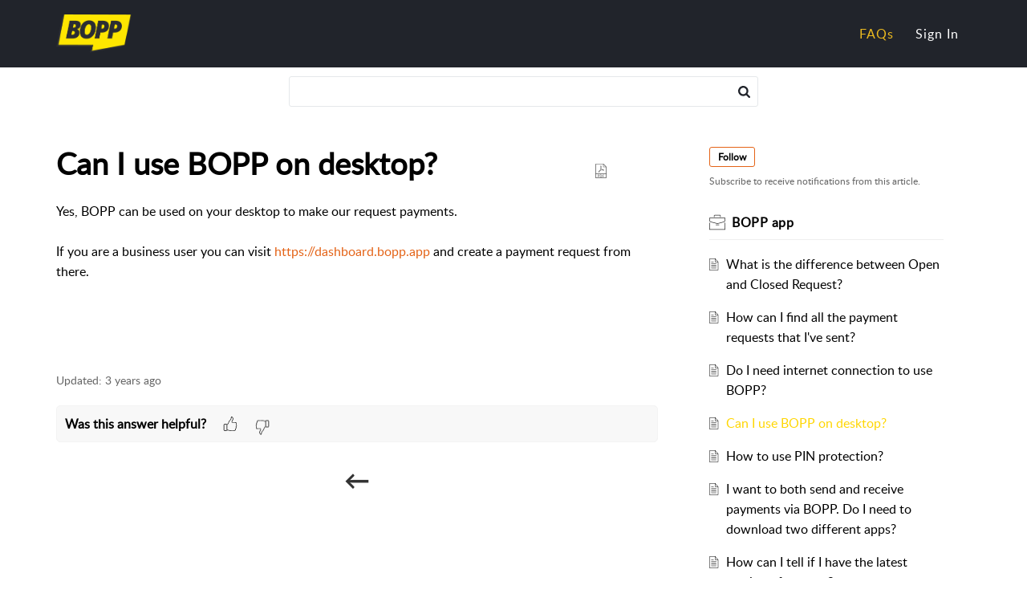

--- FILE ---
content_type: text/html;charset=UTF-8
request_url: https://help.bopp.io/portal/en/kb/articles/can-i-use-bopp-on-desktop
body_size: 7665
content:

<!DOCTYPE html>
<html id="portal_html" lang=en><head>                  
<meta http-equiv="X-UA-Compatible" content="IE=edge" /><meta name="viewport" content="width=device-width, initial-scale=1, maximum-scale=1" /><meta http-equiv="Cache-Control" content="no-cache, no-store, must-revalidate" /><meta http-equiv="Pragma" content="no-cache" />
<title>Can I use BOPP on desktop?</title>
 
<meta  name="description" content="Yes, BOPP can be used on your desktop to make our request payments. If you are a business user you can visit https://dashboard.bopp.app and create a payment request from there."/>
<meta  name="keywords" content="Can I Use BOPP On Desktop? | Bopp | BOPP App | BOPP"/>
<meta  name="twitter:card" content="summary"/>
 
<link rel="canonical" href="https://help.bopp.io/portal/en/kb/articles/can-i-use-bopp-on-desktop"/> 
<meta property="og:title" content="Can I use BOPP on desktop?" />
<meta property="og:site_name" content="Bopp" />
<meta property="og:description" content="Yes, BOPP can be used on your desktop to make our request payments. If you are a business user you can visit https://dashboard.bopp.app and create a payment request from there." />
<meta property="og:type" content="article" />
<meta property="og:locale" content="en" />
<meta property="og:url" content="https://help.bopp.io/portal/en/kb/articles/can-i-use-bopp-on-desktop" />
<meta property="og:image" content="https://d3el7j01zd7apf.cloudfront.net/app/fonts/tablet.c1d9dd615e2b98c901df.svg" />
 
<link  rel="alternate" hreflang="en" href="https://help.bopp.io/portal/en/kb/articles/can-i-use-bopp-on-desktop"/>
<link  rel="alternate" hreflang="x-default" href="https://help.bopp.io/portal/en/kb/articles/can-i-use-bopp-on-desktop"/>
 
<link rel="preconnect" href="//static.zohocdn.com"><script nonce="5160f29c93ecfa693661eb96ff5f415a">var PortalInfo = JSON.parse("{\x22csp\x22:{\x22scriptSrcNonce\x22:\x225160f29c93ecfa693661eb96ff5f415a\x22},\x22agentsLoginPageURL\x22:\x22\x22,\x22isJWTEnabled\x22:false,\x22endUsersLoginPageURL\x22:\x22\x22,\x22profileStatus\x22:null,\x22i18NLangFile\x22:\x22en_US\x22,\x22isNewCaptchaEnabled\x22:true,\x22nimbusEditorUrl\x22:\x22static.zohocdn.com\/zoho\-desk\-editor\x22,\x22isSEOClientRenderingEnabled\x22:false,\x22isEmbedChatButtonEnabled\x22:true,\x22agentSigninIframeURL\x22:\x22https:\/\/help.bopp.io\/support\/agitate\/ShowHomePage.do\x22,\x22isTicketExportEnabled\x22:true,\x22isRemoteAuthEnabled\x22:false,\x22isAttachmentFileTypeRestrictionEnabled\x22:true,\x22isTicketsViewCountEnabled\x22:false,\x22isCDNCustomScriptEnabled\x22:false,\x22helpCenterInfo\x22:{\x22tabs\x22:[{\x22isDefault\x22:false,\x22displayName\x22:\x22Contact\x22,\x22name\x22:\x22Home\x22,\x22isVisible\x22:true},{\x22isDefault\x22:false,\x22displayName\x22:\x22Home\x22,\x22name\x22:\x22Cases\x22,\x22isVisible\x22:false},{\x22isDefault\x22:false,\x22displayName\x22:\x22SubmitRequest\x22,\x22name\x22:\x22SubmitRequest\x22,\x22isVisible\x22:true},{\x22isDefault\x22:true,\x22displayName\x22:\x22FAQs\x22,\x22name\x22:\x22Solutions\x22,\x22isVisible\x22:true},{\x22isDefault\x22:false,\x22displayName\x22:\x22Community\x22,\x22name\x22:\x22Community\x22,\x22isVisible\x22:true}],\x22logoLinkBackUrl\x22:\x22https:\/\/bopp.io\/\x22,\x22departmentIds\x22:[\x22473276000000459057\x22,\x22473276000000006907\x22],\x22locale\x22:\x22en\x22,\x22isOIDCEnabled\x22:false,\x22orgId\x22:\x22708871252\x22,\x22CustomizationDetails\x22:{\x22footerHtml\x22:\x22\/portal\/hccustomize\/edbsn065086ac43cbee7114ab23b31c2829312ecd590fd7d10d56a01a63a357a554140c055b42a29572347237c5ac1c8abd26\/footer.html\x22,\x22headerHtml\x22:\x22\/portal\/hccustomize\/edbsn065086ac43cbee7114ab23b31c2829312ecd590fd7d10d56a01a63a357a554140c055b42a29572347237c5ac1c8abd26\/header.html\x22,\x22css\x22:\x22\/portal\/hccustomize\/edbsn065086ac43cbee7114ab23b31c2829312ecd590fd7d10d56a01a63a357a554140c055b42a29572347237c5ac1c8abd26\/stylesheet.css\x22,\x22customThemeId\x22:\x22473276000000746001\x22,\x22color\x22:{\x22menuBar\x22:{\x22border\x22:{\x22hex\x22:\x22#FFD602\x22,\x22opacity\x22:null},\x22normalMenu\x22:{\x22hex\x22:\x22#ffffff\x22,\x22opacity\x22:null},\x22selectedMenu\x22:{\x22hex\x22:\x22#FFD602\x22,\x22opacity\x22:null},\x22hoverMenuText\x22:null,\x22selectedMenuText\x22:null,\x22hoverMenu\x22:{\x22hex\x22:\x22#FFD602\x22,\x22opacity\x22:null},\x22normalMenuText\x22:null},\x22buttons\x22:{\x22secondary\x22:{\x22hex\x22:\x22#FFD602\x22,\x22opacity\x22:null},\x22primaryText\x22:{\x22hex\x22:\x22#000000\x22,\x22opacity\x22:null},\x22primary\x22:{\x22hex\x22:\x22#FFD602\x22,\x22opacity\x22:null},\x22secondaryText\x22:{\x22hex\x22:\x22#000000\x22,\x22opacity\x22:null}},\x22tab\x22:{\x22background\x22:{\x22hex\x22:\x22#000000\x22,\x22opacity\x22:null},\x22opacity\x22:\x220.45\x22},\x22footer\x22:{\x22background\x22:{\x22hex\x22:\x22#21242B\x22,\x22opacity\x22:null},\x22link\x22:{\x22hex\x22:\x22#ffffff\x22,\x22opacity\x22:null},\x22text\x22:{\x22hex\x22:\x22#ffffff\x22,\x22opacity\x22:null},\x22linkHover\x22:{\x22hex\x22:\x22#ffffff\x22,\x22opacity\x22:null}},\x22breadCrumb\x22:{\x22background\x22:{\x22hex\x22:\x22#ffffff\x22,\x22opacity\x22:null},\x22text\x22:{\x22hex\x22:\x22#333333\x22,\x22opacity\x22:null},\x22hoverText\x22:{\x22hex\x22:\x22#FFD602\x22,\x22opacity\x22:null}},\x22link\x22:{\x22normalText\x22:{\x22hex\x22:\x22#000000\x22,\x22opacity\x22:null},\x22selectedText\x22:null,\x22primaryText\x22:null,\x22primaryHoverText\x22:null,\x22primarySelectedText\x22:null,\x22hoverText\x22:{\x22hex\x22:\x22#FFD602\x22,\x22opacity\x22:null},\x22secondaryText\x22:null,\x22secondaryHoverText\x22:null},\x22header\x22:{\x22background\x22:{\x22image\x22:null,\x22color\x22:{\x22hex\x22:\x22#ffffff\x22,\x22opacity\x22:null},\x22endColor\x22:null,\x22enabled\x22:[\x22image\x22],\x22startColor\x22:null},\x22backgroundImage\x22:null,\x22text\x22:{\x22hex\x22:\x22#ffffff\x22,\x22opacity\x22:null},\x22backgroundEnd\x22:null,\x22textHover\x22:null,\x22backgroundStart\x22:null},\x22body\x22:{\x22middleContainer\x22:null,\x22background\x22:{\x22hex\x22:\x22#ffffff\x22,\x22opacity\x22:null}}},\x22themeVersionID\x22:\x22v1176456627386\x22,\x22name\x22:\x22Elegant\x22,\x22font\x22:null},\x22isMultiLayoutEnabled\x22:true,\x22isZohoOneEnabled\x22:false,\x22portalName\x22:\x22agitate\x22,\x22baseDomain\x22:\x22https:\/\/desk.zoho.com\x22,\x22portalId\x22:\x22edbsn065086ac43cbee7114ab23b31c28293157b891457b06adcfeced549eca751e8e\x22,\x22KB\x22:{\x22comments\x22:{\x22uuid\x22:\x2204bd5201\-54d3\-4dc4\-9313\-6b035cbef660\x22}},\x22id\x22:\x22473276000000130051\x22,\x22isSMSAuthEnabled\x22:false,\x22preferences\x22:{\x22isKBWatchListEnabled\x22:true,\x22isAccountTicketViewable\x22:false,\x22isArticleUpdatedTimeVisible\x22:true,\x22isMultiLayoutGridViewEnabled\x22:true,\x22articleFeedbackFormOnDislike\x22:\x22show\x22,\x22isSEONoIndexNoFollowSetAcrossAllPages\x22:false,\x22isSignUpFormCustomized\x22:false,\x22tocPosition\x22:\x22top\x22,\x22showFeedbackFormOnDislike\x22:true,\x22isTicketViewsEnabled\x22:true,\x22isCustomStatusFilterEnabled\x22:false,\x22isArticleAuthorInfoVisible\x22:false,\x22isSelfSignUp\x22:false,\x22isImageWaitEnabled\x22:true,\x22isKBEndUsersCommentEnabled\x22:false,\x22isCommunityEnabled\x22:false,\x22isKBModerationEnabled\x22:true,\x22isTocEnabled\x22:true,\x22isClientDebuggingEnabled\x22:false,\x22isPayloadEncryptionEnabled\x22:false,\x22guestUserAccessRestriction\x22:{\x22submitTicket\x22:false},\x22signupFormLayout\x22:\x22STATIC_FORM\x22,\x22isUserDeletionEnabled\x22:true,\x22isSEOSetAcrossAllPages\x22:true,\x22isHelpCenterPublic\x22:true,\x22searchScope\x22:\x22section\x22,\x22isKBCommentAttachmentsEnabled\x22:true,\x22isCommunityAtMentionEnabled\x22:true,\x22imageWaitingTime\x22:\x221000\x22,\x22isMultilingualEnabled\x22:false,\x22communityLandingPage\x22:\x22allcategory\x22,\x22isKBEnabled\x22:true,\x22isSecondaryContactsEnabled\x22:false,\x22isKBCommentsRecycleBinEnabled\x22:true,\x22isOnHoldEnabled\x22:true,\x22isContactAccountMultiMappingEnabled\x22:false,\x22isOTPBasedAuthenticationEnabled\x22:false,\x22isGamificationEnabled\x22:true,\x22isTagsEnabled\x22:true},\x22activeLocales\x22:[{\x22i18nLocaleName\x22:\x22English\x22,\x22name\x22:\x22Bopp\x22,\x22locale\x22:\x22en\x22,\x22type\x22:\x22DEFAULT\x22,\x22status\x22:\x22ACCESIBLE_IN_HELPCENTER\x22}],\x22url\x22:\x22https:\/\/help.bopp.io\/portal\/\x22,\x22logoUrl\x22:\x22https:\/\/help.bopp.io\/portal\/api\/publicImages\/473276000002533025?portalId=edbsn065086ac43cbee7114ab23b31c28293157b891457b06adcfeced549eca751e8e\x22,\x22accountId\x22:\x2210018311439\x22,\x22locales\x22:[{\x22localeCode\x22:\x22en\x22,\x22name\x22:\x22English (United States)\x22}],\x22isDefault\x22:true,\x22name\x22:\x22Bopp\x22,\x22favIconUrl\x22:\x22https:\/\/help.bopp.io\/portal\/api\/helpCenters\/473276000000130051\/favIcon\/1268938000000243080?orgId=708871252\x22,\x22primaryLocale\x22:\x22en\x22},\x22hcUsersSignInIframeURL\x22:\x22https:\/\/accounts.zohoportal.com\/accounts\/signin?_sh=false\x26client_portal=true\x26servicename=ZohoSupport\x22,\x22showAgentLoginInHC\x22:false,\x22zAppsFrameUrl\x22:\x22{{uuId}}.zappsusercontent.com\x22,\x22isCPSamlEnabled\x22:false,\x22zuid\x22:\x22\x22,\x22customScript\x22:null,\x22iamDomainOfHC\x22:\x22https:\/\/accounts.zohoportal.com\x22,\x22gtmId\x22:null,\x22attachmentControl\x22:{\x22type\x22:\x22FULL_PERMISSION\x22},\x22cssforMobileOTP\x22:\x22\/portal\/css\/hc_new_signin.css\x22,\x22csrf_token\x22:\x229f138da0\-9011\-43f9\-a984\-5c744f7bb529\x22,\x22nimbusThemeUrl\x22:\x22static.zohocdn.com\/helpcenter\/elegant\x22,\x22sandboxDomain\x22:\x22deskportal.zoho.com\x22,\x22isTicketIdRedirectionEnabled\x22:true,\x22hcUsersSignUpRegisterScriptURL\x22:\x22\x22,\x22isSigninUsingZohoEnabled\x22:false,\x22pageSenseTrackingScript\x22:null,\x22isBotRequest\x22:true,\x22isGoalAnalyticsEnabled\x22:false,\x22moduleInfoMap\x22:{\x22Products\x22:{\x22changed_module_sanitized\x22:\x22products\x22,\x22changed_i18n_module\x22:\x22Products\x22,\x22changed_module\x22:\x22Products\x22,\x22changed_module_apikey\x22:\x22products\x22,\x22changed_i18n_plural_module\x22:\x22Products\x22,\x22changed_sing_module\x22:\x22Product\x22,\x22changed_plural_module\x22:\x22Products\x22,\x22changed_i18n_sing_module\x22:\x22Product\x22},\x22Solutions\x22:{\x22changed_module_sanitized\x22:\x22faqs\x22,\x22changed_i18n_module\x22:\x22FAQs\x22,\x22changed_module\x22:\x22FAQs\x22,\x22changed_module_apikey\x22:\x22kbCategory\x22,\x22changed_i18n_plural_module\x22:\x22Articles\x22,\x22changed_sing_module\x22:\x22Article\x22,\x22changed_plural_module\x22:\x22Articles\x22,\x22changed_i18n_sing_module\x22:\x22Article\x22},\x22Contacts\x22:{\x22changed_module_sanitized\x22:\x22contacts\x22,\x22changed_i18n_module\x22:\x22Contacts\x22,\x22changed_module\x22:\x22Contacts\x22,\x22changed_module_apikey\x22:\x22contacts\x22,\x22changed_i18n_plural_module\x22:\x22Contacts\x22,\x22changed_sing_module\x22:\x22Contact\x22,\x22changed_plural_module\x22:\x22Contacts\x22,\x22changed_i18n_sing_module\x22:\x22Contact\x22},\x22Customers\x22:{\x22changed_module_sanitized\x22:\x22customers\x22,\x22changed_i18n_module\x22:\x22Customers\x22,\x22changed_module\x22:\x22Customers\x22,\x22changed_module_apikey\x22:\x22customers\x22,\x22changed_i18n_plural_module\x22:\x22Customers\x22,\x22changed_sing_module\x22:\x22Customer\x22,\x22changed_plural_module\x22:\x22Customers\x22,\x22changed_i18n_sing_module\x22:\x22Customer\x22},\x22Cases\x22:{\x22changed_module_sanitized\x22:\x22tickets\x22,\x22changed_i18n_module\x22:\x22Tickets\x22,\x22changed_module\x22:\x22Tickets\x22,\x22changed_module_apikey\x22:\x22tickets\x22,\x22changed_i18n_plural_module\x22:\x22Tickets\x22,\x22changed_sing_module\x22:\x22Ticket\x22,\x22changed_plural_module\x22:\x22Tickets\x22,\x22changed_i18n_sing_module\x22:\x22Ticket\x22},\x22Community\x22:{\x22changed_module_sanitized\x22:\x22community\x22,\x22changed_i18n_module\x22:\x22Community\x22,\x22changed_module\x22:\x22Community\x22,\x22changed_module_apikey\x22:\x22community\x22,\x22changed_i18n_plural_module\x22:\x22Community\x22,\x22changed_sing_module\x22:\x22Community\x22,\x22changed_plural_module\x22:\x22Community\x22,\x22changed_i18n_sing_module\x22:\x22Community\x22},\x22Accounts\x22:{\x22changed_module_sanitized\x22:\x22accounts\x22,\x22changed_i18n_module\x22:\x22Accounts\x22,\x22changed_module\x22:\x22Accounts\x22,\x22changed_module_apikey\x22:\x22accounts\x22,\x22changed_i18n_plural_module\x22:\x22Accounts\x22,\x22changed_sing_module\x22:\x22Account\x22,\x22changed_plural_module\x22:\x22Accounts\x22,\x22changed_i18n_sing_module\x22:\x22Account\x22}},\x22helpCentreIamDomain\x22:\x22https:\/\/accounts.zohoportal.com\x22,\x22hcUsersForgotPwdIframeURL\x22:\x22https:\/\/accounts.zohoportal.com\/accounts\/password\/forgot?_sh=false\x26_embed=true\x26client_portal=true\x26servicename=ZohoSupport\x26_hn=true\x22,\x22isNewAPIForKB\x22:true,\x22isCustomerHappinessEnabled\x22:true,\x22editorVersion\x22:\x225.3.6\x22,\x22agentForgotPwdURL\x22:\x22https:\/\/accounts.zoho.com\/password?servicename=ZohoSupport\x26serviceurl=%2Fsupport%2Fagitate\x26service_language=en\x22,\x22editorUrl\x22:\x22https:\/\/static.zohocdn.com\/zoho\-desk\-editor\/EV5.3.6\/js\/ZohoDeskEditor.js\x22,\x22serviceName\x22:\x22ZohoSupport\x22,\x22isFolderPermalinkEnabled\x22:false,\x22userId\x22:\x22\x22,\x22accountsUrls\x22:{\x22forgotPasswordIframeUrl\x22:\x22https:\/\/help.bopp.io\/accounts\/p\/10018311439\/password?servicename=ZohoSupport\x22,\x22logoutUrl\x22:\x22https:\/\/help.bopp.io\/accounts\/p\/10018311439\/logout?servicename=ZohoSupport\x22,\x22signInIframeUrl\x22:\x22https:\/\/help.bopp.io\/accounts\/p\/10018311439\/signin?servicename=ZohoSupport\x22,\x22reloginUrl\x22:\x22https:\/\/help.bopp.io\/accounts\/p\/10018311439\/account\/v1\/relogin?servicename=ZohoSupport\x22},\x22defaultDepId\x22:\x22473276000000006907\x22,\x22isFederatedLoginEnabled\x22:false,\x22isFreePlan\x22:false,\x22agentInterfaceIamDomain\x22:\x22https:\/\/accounts.zoho.com\x22}")

function inIframe(){try{return window.self!==window.top}catch(n){return!0}}var loadingInIframe=inIframe()
try{if(loadingInIframe){var parentWindow=window.parent||{},portalPortalInfo=parentWindow.PortalInfo||{},parentHelpcenterInfo=portalPortalInfo.helpCenterInfo||{},parentPortalUrl=parentHelpcenterInfo.url,helpCenterInfo=PortalInfo.helpCenterInfo||{}
if(helpCenterInfo.url==parentPortalUrl){var hcCustomizationTemp=void 0===parentWindow.hcCustomization?!1:parentWindow.hcCustomization
!hcCustomizationTemp&&window.parent.location.reload()}}}catch(e){console.log("Couldn't access parent page")};
var deploymentType = "US";
var isPortalMarketPlaceEnabled = "false";
var cdnDomain = {
portalJs : "//static.zohocdn.com\/helpcenter\/elegant/",
portalCss : "//static.zohocdn.com\/helpcenter\/elegant/",
portalImages : "//static.zohocdn.com\/helpcenter\/elegant/",
portalFonts : "//static.zohocdn.com\/helpcenter\/elegant/"
}
var awsDomain={
portalJs : "//static.zohocdn.com\/helpcenter\/elegant/",
portalCss : "//static.zohocdn.com\/helpcenter\/elegant/",
portalImages : "//static.zohocdn.com\/helpcenter\/elegant/",
portalFonts : "//static.zohocdn.com\/helpcenter\/elegant/"
}
PortalInfo [ "nimbusCDNFingerprints" ] = {"header.js":"header.598a5550591fbc09945f_.js","ZFramework.js":"ZFramework.9f407154b37b8a411ef0.js","ticketIconContent.js":"ticketIconContent.ef132fd7d5b0d1a64650_.js","articles.js":"articles.54558e426d4548068231_.js","attachmentIconContent.js":"attachmentIconContent.c737c2175513ddd0820c_.js","clonerepo.js":"clonerepo.c3ffb6623bc79276dfc4.js","community.js":"community.240f11144c43d783c8e3_.js","modalwidget.js":"modalwidget.17b2d101642ba55d25ac_.js","editorInit.js":"editorInit.415eecb748747862d473.js","d3.js":"d3.30021d67a0d610173d29.js","react.js":"react.vendor.0a48cd3eb89bbe20219a_.js","widget.js":"widget.303a67741b0eaab58888_.js","mpwidget.js":"mpwidget.f9070d3b9f75e7c52144_.js","article.js":"article.f8d05598b2bae205e7bd_.js","widgets.js":"widgets.f923a15ef76b3349804e_.js","main.js":"main.0d78975f82ce6b63d1f8_.js","topics.js":"topics.d5af6ed1e826fb91981a_.js","contributors.js":"contributors.b9611aff041f9a4eb3b2_.js","profile.js":"profile.af820cf62e9a920f8e15_.js","ticket.js":"ticket.1158d556ecd89215a134_.js","vendor.js":"vendor.f20cc32b8fe1c0809966_.js","mpextensionconfig.js":"mpextensionconfig.e10cfde3cda92c94056b_.js","iconContent.js":"iconContent.5707df14b61aaa74e16c_.js","search.js":"search.08c2ed8b5e6a72686c6f_.js","runtime~main.js":"runtime~main.8dd5afe806035bda2650_.js","runtime~widget.js":"runtime~widget.de8a03e09eba0e38c9c4_.js","authorizationPage.js":"authorizationPage.78f048175c35178545ff_.js","module.js":"module.e3de559dc646ee4ea365_.js","ZohoCharts.min.js":"ZohoCharts.min.cabace3b2b984aceae99.js"};
PortalInfo [ "nimbusCDNFingerprintsCSS" ] = {"community.css":"community.240f11144c43d783c8e3_.css","main.css":"main.0d78975f82ce6b63d1f8_.css","zohohckbarticlenotes.css":"zohohckbarticlenotes.95444bc1534bf935b6ce.css","search.css":"search.08c2ed8b5e6a72686c6f_.css","modalwidget.css":"modalwidget.17b2d101642ba55d25ac_.css","articles.css":"articles.54558e426d4548068231_.css","mpwidget.css":"mpwidget.f9070d3b9f75e7c52144_.css","mpextensionconfig.css":"mpextensionconfig.e10cfde3cda92c94056b_.css","ZohoDeskEditorTools.min.css":"ZohoDeskEditorTools.min.a43e16bb8cb7999b5c85.css","header.css":"header.598a5550591fbc09945f_.css","print.css":"print.41d57b1966089ba45581.css","ZohoDeskEditor.min.css":"ZohoDeskEditor.min.2045c6d4332a50bafdcd.css","module.css":"module.e3de559dc646ee4ea365_.css","widgets.css":"widgets.f923a15ef76b3349804e_.css","article.css":"article.f8d05598b2bae205e7bd_.css","authorizationPage.css":"authorizationPage.78f048175c35178545ff_.css","topics.css":"topics.d5af6ed1e826fb91981a_.css","showoriginal.css":"showoriginal.8571cb917871b37fa779.css","profile.css":"profile.af820cf62e9a920f8e15_.css","ticket.css":"ticket.1158d556ecd89215a134_.css","kbeditorinner.css":"kbeditorinner.1f46b7046d71339b0596.css","hc_authentication.css":"hc_authentication.e23fe04c5ccef9ac9f15.css","contributors.css":"contributors.b9611aff041f9a4eb3b2_.css"} || {};
Object.assign ( PortalInfo [ "nimbusCDNFingerprints" ] || {}, {"header.js":"header.598a5550591fbc09945f_.js","ZFramework.js":"ZFramework.9f407154b37b8a411ef0.js","ticketIconContent.js":"ticketIconContent.ef132fd7d5b0d1a64650_.js","articles.js":"articles.54558e426d4548068231_.js","attachmentIconContent.js":"attachmentIconContent.c737c2175513ddd0820c_.js","clonerepo.js":"clonerepo.c3ffb6623bc79276dfc4.js","community.js":"community.240f11144c43d783c8e3_.js","modalwidget.js":"modalwidget.17b2d101642ba55d25ac_.js","editorInit.js":"editorInit.415eecb748747862d473.js","d3.js":"d3.30021d67a0d610173d29.js","react.js":"react.vendor.0a48cd3eb89bbe20219a_.js","widget.js":"widget.303a67741b0eaab58888_.js","mpwidget.js":"mpwidget.f9070d3b9f75e7c52144_.js","article.js":"article.f8d05598b2bae205e7bd_.js","widgets.js":"widgets.f923a15ef76b3349804e_.js","main.js":"main.0d78975f82ce6b63d1f8_.js","topics.js":"topics.d5af6ed1e826fb91981a_.js","contributors.js":"contributors.b9611aff041f9a4eb3b2_.js","profile.js":"profile.af820cf62e9a920f8e15_.js","ticket.js":"ticket.1158d556ecd89215a134_.js","vendor.js":"vendor.f20cc32b8fe1c0809966_.js","mpextensionconfig.js":"mpextensionconfig.e10cfde3cda92c94056b_.js","iconContent.js":"iconContent.5707df14b61aaa74e16c_.js","search.js":"search.08c2ed8b5e6a72686c6f_.js","runtime~main.js":"runtime~main.8dd5afe806035bda2650_.js","runtime~widget.js":"runtime~widget.de8a03e09eba0e38c9c4_.js","authorizationPage.js":"authorizationPage.78f048175c35178545ff_.js","module.js":"module.e3de559dc646ee4ea365_.js","ZohoCharts.min.js":"ZohoCharts.min.cabace3b2b984aceae99.js"} );
window.isAWSEnabled = false;
/* 			window.addCDNExpireCookie=function(){if("undefined"==typeof navigator||navigator.onLine){var n=new Date,t=new Date(n);t.setDate(n.getDate()+1),document.cookie="aws_cdn_failed=1;expires="+t.toGMTString()}},
window.isAWSCDNUrl=function(n,t){var i=window.awsDomain[t];return!(!i||-1===n.indexOf(i))},
window.onNotifyError=function(n,t){if(isAWSCDNUrl(n,t)){addCDNExpireCookie();location.reload(!0)}},
window.isAWSCDNFailed=function(){var n=document.cookie.match("aws_cdn_failed=(.*?)(;|$)");return!!n&&"1"===unescape(n[1])},
*/			window.getStaticDomain=function(){var n=cdnDomain;return window.staticDomain?Object.assign?Object.assign({},window.staticDomain,n):Object.keys(n).reduce(function(t,i){return t[i]=n[i],t},window.staticDomain):n},
window.makeRequest=function(n,t){return new Promise(function(i,e){var o=new XMLHttpRequest;o.open(n,t),o.onload=function(){this.status>=200&&this.status<300?i(o.response):e({status:this.status,statusText:o.statusText})},o.send()})},
window.staticDomain=getStaticDomain();

if(!window.Promise){var setTimeoutFunc=setTimeout;function noop(){}function bind(e,n){return function(){e.apply(n,arguments)}}function handle(e,n){for(;3===e._state;)e=e._value;0!==e._state?(e._handled=!0,Promise._immediateFn(function(){var t=1===e._state?n.onFulfilled:n.onRejected;if(null!==t){var o;try{o=t(e._value)}catch(e){return void reject(n.promise,e)}resolve(n.promise,o)}else(1===e._state?resolve:reject)(n.promise,e._value)})):e._deferreds.push(n)}function resolve(e,n){try{if(n===e)throw new TypeError("A promise cannot be resolved with itself.");if(n&&("object"==typeof n||"function"==typeof n)){var t=n.then;if(n instanceof Promise)return e._state=3,e._value=n,void finale(e);if("function"==typeof t)return void doResolve(bind(t,n),e)}e._state=1,e._value=n,finale(e)}catch(n){reject(e,n)}}function reject(e,n){e._state=2,e._value=n,finale(e)}function finale(e){2===e._state&&0===e._deferreds.length&&Promise._immediateFn(function(){e._handled||Promise._unhandledRejectionFn(e._value)});for(var n=0,t=e._deferreds.length;n<t;n++)handle(e,e._deferreds[n]);e._deferreds=null}function Handler(e,n,t){this.onFulfilled="function"==typeof e?e:null,this.onRejected="function"==typeof n?n:null,this.promise=t}function doResolve(e,n){var t=!1;try{e(function(e){t||(t=!0,resolve(n,e))},function(e){t||(t=!0,reject(n,e))})}catch(e){if(t)return;t=!0,reject(n,e)}}window.Promise=function e(n){if(!(this instanceof e))throw new TypeError("Promises must be constructed via new");if("function"!=typeof n)throw new TypeError("not a function");this._state=0,this._handled=!1,this._value=void 0,this._deferreds=[],doResolve(n,this)};var _proto=Promise.prototype;_proto.catch=function(e){return this.then(null,e)},_proto.then=function(e,n){var t=new this.constructor(noop);return handle(this,new Handler(e,n,t)),t},Promise.all=function(e){return new Promise(function(n,t){if(!e||void 0===e.length)throw new TypeError("Promise.all accepts an array");var o=Array.prototype.slice.call(e);if(0===o.length)return n([]);var r=o.length;function i(e,s){try{if(s&&("object"==typeof s||"function"==typeof s)){var c=s.then;if("function"==typeof c)return void c.call(s,function(n){i(e,n)},t)}o[e]=s,0==--r&&n(o)}catch(e){t(e)}}for(var s=0;s<o.length;s++)i(s,o[s])})},Promise.resolve=function(e){return e&&"object"==typeof e&&e.constructor===Promise?e:new Promise(function(n){n(e)})},Promise.reject=function(e){return new Promise(function(n,t){t(e)})},Promise.race=function(e){return new Promise(function(n,t){for(var o=0,r=e.length;o<r;o++)e[o].then(n,t)})},Promise._immediateFn="function"==typeof setImmediate&&function(e){setImmediate(e)}||function(e){setTimeoutFunc(e,0)},Promise._unhandledRejectionFn=function(e){"undefined"!=typeof console&&console&&console.warn("Possible Unhandled Promise Rejection:",e)}}
var headerHtmlPromise, footerHtmlPromise;
var customizationObj= PortalInfo.helpCenterInfo.CustomizationDetails || {};
if(customizationObj.headerHtml){
headerHtmlPromise= makeRequest('GET',customizationObj.headerHtml)//No I18N
}
if(customizationObj.footerHtml){
footerHtmlPromise= makeRequest('GET',customizationObj.footerHtml)//No I18N
}</script><link href="https://help.bopp.io/portal/api/helpCenters/473276000000130051/favIcon/1268938000000243080?orgId=708871252" TYPE='IMAGE/X-ICON' REL='SHORTCUT ICON'/>
<link rel="preload" href='https://help.bopp.io/portal/api/publicImages/473276000002533025?portalId=edbsn065086ac43cbee7114ab23b31c28293157b891457b06adcfeced549eca751e8e' as="image"/>
<link rel="stylesheet" type="text/css" integrity="sha384-r3bFwHdioqo8PKqFXnUValwk6GU3CJpur0wm4YImHqBZG6gvjE5/FqF+zotMVjN7" crossorigin="anonymous" href="//static.zohocdn.com/helpcenter/elegant/css/main.0d78975f82ce6b63d1f8_.css"></link>
<style id="customCss"></style>

<link id="customStyleSheet" href="/portal/hccustomize/edbsn065086ac43cbee7114ab23b31c2829312ecd590fd7d10d56a01a63a357a554140c055b42a29572347237c5ac1c8abd26/stylesheet.css" rel="stylesheet" type="text/css" />
<script type="text/javascript" nonce="5160f29c93ecfa693661eb96ff5f415a" integrity="sha384-Q7/Yr/2TO46oYNB3uQ4uE/TYh2fMoAH/aGCKNIqIGCptCr54FIJ0rBi1MCk83Ozp" crossorigin="anonymous"  src="//static.zohocdn.com/helpcenter/elegant/js/react.vendor.0a48cd3eb89bbe20219a_.js"></script>
<script type="text/javascript" nonce="5160f29c93ecfa693661eb96ff5f415a" integrity="sha384-1DxLCJkhWzfWVSR1dp8kzXcKq9VIvCfnPcqVIEn691xctG8IYLyyRp1uXsC7fHVp" crossorigin="anonymous" src="//static.zohocdn.com/helpcenter/elegant/js/vendor.f20cc32b8fe1c0809966_.js"></script>
<script type="text/javascript" nonce="5160f29c93ecfa693661eb96ff5f415a" integrity="sha384-6pr8/3OxhQ2ZughdWc+rHFoUz2HR6rH1FsHGW+aTa+TilpBTOqVQUS25GuRLJFdJ" crossorigin="anonymous" src="//static.zohocdn.com/helpcenter/elegant/js/main.0d78975f82ce6b63d1f8_.js"></script>
<script type="text/javascript" nonce="5160f29c93ecfa693661eb96ff5f415a" integrity="sha384-49+deYHsrRjRkGaTZrA/7mn+j0ThCFC4Y4pfIoETqafEbDbJnOXZBjUr4u/Cey5E" crossorigin="anonymous" src="//static.zohocdn.com/helpcenter/elegant/js/runtime~main.8dd5afe806035bda2650_.js"></script>
<script type="text/javascript" nonce="5160f29c93ecfa693661eb96ff5f415a" integrity="sha384-uTKhToQoknkmir84mUuvcGJIKidGBW15kbsIaOwehQvys5AyO3OoKsIMlTu/WrUy" crossorigin="anonymous" src="//static.zohocdn.com/helpcenter/elegant/i18n/en_US.6c6f31892f46ece2a4d6.js"></script></head><body class="body"><div id="container"/>
<h1>Can I use BOPP on desktop?</h1>

<div id="seoBodyContent"><div><div><h1>Can I use BOPP on desktop?</h1></div>
<div><span><div>Yes, BOPP can be used on your desktop to make our request payments.<br /></div><div><br /></div><div>If you are a business user you can visit <a rel="noopener noreferrer" href="https://dashboard.bopp.app" target="_blank">https://dashboard.bopp.app</a>&nbsp;and create a payment request from there.</div></span><div>
</div>
<ul></ul>
<div><div><span><div><span style="color: rgb(33, 36, 43) !important; font-family: arial, sans-serif; font-size: 14px"><span style="font-size: 32px; line-height: normal" class="size"><a rel="noopener noreferrer" target="_self" href="https://desk.zoho.com/portal/agitate/en/kb/bopp"><span class="colour" style="color: rgb(51, 51, 51)"><b>←​</b></span></a></span></span><br /></div></span><div>
</div>
<ul></ul>
</div> 
<script nonce="5160f29c93ecfa693661eb96ff5f415a">renderApp && renderApp();</script>
</body></html>

--- FILE ---
content_type: text/css;charset=UTF-8
request_url: https://help.bopp.io/portal/hccustomize/edbsn065086ac43cbee7114ab23b31c2829312ecd590fd7d10d56a01a63a357a554140c055b42a29572347237c5ac1c8abd26/stylesheet.css
body_size: 1879
content:
.AppContainer__breadCrumbsBox.commonStyle__w100per.commonStyle__overHidden, .KbDetailLtContainer__userSocialIcon, .KbDetailLtContainer__readerView, 
.KbDetailLtContainer__printView.commonStyle__cursor.commonStyle__positionAbs.Printcontainer__print,
.ArticleListRightContainer__rightPanelDetail.commonStyle__rightPanelDetail .ArticleListRightContainer__widgetRight.commonStyle__widgetRight .ArticleListRightContainer__widgetSection.commonStyle__widgetSection h5.ListHeader__header1.commonStyle__margin0.commonStyle__flex1.commonStyle__overflowDotted.commonStyle__wordWrapWord.commonStyle__wordBreakWord,
.TicketFormRightContainer__rightPanelDetail.commonStyle__rightPanelDetail .TicketFormRightContainer__widgetRight.commonStyle__widgetRight .TicketFormRightContainer__widgetSection.commonStyle__widgetSection .ListHeader__listHeader1.commonStyle__disFlexRow.commonStyle__alignCenter h5.ListHeader__header1.commonStyle__margin0.commonStyle__flex1.commonStyle__overflowDotted.commonStyle__wordWrapWord.commonStyle__wordBreakWord, 
#portal_tabHome, #userPreference, #portal_tabsignup {
  display: none;
}
#headerContent, #navBar {
  background: #21242B !important;
}
.Header__name {
  display: none !important;
}
.commonStyle__zt3Brand {
  color: black;
  text-transform: capitalize;
}
.AppContainer__container.commonStyle__marginAuto.commonStyle__disFlexRow {
  width: 50%;
}
.Icon__icon.commonStyle__positionRel.commonStyle__verticalMiddle.Icon__small.Icon__brand {
  color: #21242B; 
}
.Input__searchBox:hover, .Input__searchBox:active, .Input__searchBox:focus{
  box-shadow: none !important;
}
.KbDetailLtContainer__share {
 text-transform: lowercase; 
}
.KbDetailLtContainer__share:before {
  content: 'Was this answer ';
   text-transform: none !important;
}
#back-button {
  font-size: 2rem;
  color: black;
}
#back-button:hover, #back-button:focus, #back-button:active {
  color: black;
}
.ArticleList__articleListLeftContainer.commonStyle__positionRel {
  padding-bottom: 0;
}

.ArticleListRightContainer__widgetRight.commonStyle__widgetRight .ListHeader__headerContent.commonStyle__flex1:before{
  content: 'Topics';
  letter-spacing: 0.03125rem;
  color: #333;
  font-size: 1rem;
  font-weight: 600;
}
input.Input__inputCommon.Input__searchBox.commonStyle__outlineNone.commonStyle__borderNone.commonStyle__w100per::-webkit-input-placeholder {
  color: white;
}
span.AppContainer__backToTop.commonStyle__zt3BrandBg.commonStyle__tAlignCenter.commonStyle__inlineBlock.commonStyle__positionFixed.commonStyle__cursor.AppContainer__arrowShow {
  background-color: #EDBB1F;
}
h3.NoContent__title {
  color: #EDBB1F;
}
span.AppContainer__backToTop.commonStyle__zt3BrandBg.commonStyle__tAlignCenter.commonStyle__inlineBlock.commonStyle__positionFixed.commonStyle__cursor.AppContainer__arrowShow svg.Icon__icon.commonStyle__positionRel.commonStyle__verticalMiddle.Icon__medium.Icon__white {
  color: #21242B;
}
.Footer__footerContent .Footer__footerQus:before {
  content: "Can't find what you're looking for?";
  color: white;
}
.Footer__footerBg {
  background: #21242B;
}
.Footer__footerContent .Footer__footerQus {
  color: #21242B;
  user-select: none; /* supported by Chrome and Opera */
   -webkit-user-select: none; /* Safari */
   -khtml-user-select: none; /* Konqueror HTML */
   -moz-user-select: none; /* Firefox */
   -ms-user-select: none; /* Internet Explorer/Edge */
}
.Footer__footerContent .Footer__footerDescription:before {
  content: "Send us your question and we will get back to you.";
  color: white;
}
.Footer__footerContent .Footer__footerDescription {
  text-align: left;
  color: #21242B;
  user-select: none; /* supported by Chrome and Opera */
   -webkit-user-select: none; /* Safari */
   -khtml-user-select: none; /* Konqueror HTML */
   -moz-user-select: none; /* Firefox */
   -ms-user-select: none; /* Internet Explorer/Edge */
}
#footerContainer button.Button__btnFont.Button__footerBtn.commonStyle__inlineBlock.commonStyle__cursor.commonStyle__outlineNone {
     width: 181px;
    height: 40px;
    margin-right: 40px;
    background: #EDBB1F;
    border: unset;
    font-style: normal;
    font-weight: 800;
    font-size: 1px;
    color: #EDBB1F;
    text-transform: uppercase;
  border-radius: 0;
}
.header-home span.SearchContainer__searchIcon.commonStyle__positionRel.commonStyle__cursor.commonStyle__zt3BrandBg {
  background-color: #EDBB1F;
}
.ErrorPage__errorTitle {
  color: #EDBB1F;
}
button.Button__btnFont.Button__footerBtn.commonStyle__inlineBlock.commonStyle__cursor.commonStyle__outlineNone:before {
  content: 'CONTACT US';
  color: black;
  font-size: 14px;
}
.TicketFormRightContainer__rightPanelDetail.commonStyle__rightPanelDetail .ListHeader__listHeader1.commonStyle__disFlexRow.commonStyle__alignCenter .ListHeader__headerContent.commonStyle__flex1:before {
  content: 'Popular questions';
  letter-spacing: 0.03125rem;
    color: #333;
    font-size: 1rem;
    font-weight: 600;
}
iframe {
  border: none;
  width: 30rem;
}
.iframe-desc{
  margin-top: -10rem;
}
#iframe-footer {
  background: #21242B;
}
#iframe-container, #iframe-span {
  text-align: center;
}
#iframe-span {
  padding-bottom: 4rem;
  color: white;
  font-size: 12px;
}
#iframe-span a {
 color:  #EDBB1F;
}
#navBar .Header__menuicon {
  display: none;
}

div#layoutContainer .CustomWidget__customDescription.commonStyle__wordWrapWord.commonStyle__wordBreakWord {
  text-align: center;
}

#footerContainer .Footer__footerBg {
  display: none;
}
#iframe-footer{
  display: flex;
  padding: 3rem 6rem;
}
.footer-custom h2 {
  margin-top: 0;
}
.footer-custom{
  color: white;
  letter-spacing: .1px;
  line-height: 1.6;
  margin-right: 5rem;
}
.btn-footer-custom button{
    width: 181px;
    height: 40px;
    margin-right: 40px;
    background: #EDBB1F;
    border: unset;
    font-style: normal;
    font-weight: 800;
    color: black;
    text-transform: uppercase;
    border-radius: 0;
  cursor: pointer;
}
.back-btn-container {
  text-align: left;
}

div.TicketList__widgetSection.commonStyle__widgetSection div.ListHeader__listHeader1.commonStyle__disFlexRow.commonStyle__alignCenter, 
div.TicketList__widgetSection.commonStyle__widgetSection ul.TicketList__deptMenu.commonStyle__margin0.commonStyle__padding0{
  display: none;
}

div.tickets-button {
	width: 181px;
    height: 40px;
    background: #EDBB1F;
    border: unset;
    font-style: normal;
    font-weight: 800;
    border-radius: 0;
    cursor: pointer;
  	margin: 0 auto;
    display: flex;
    align-items: center;
    justify-content: center;
}

div.tickets-button a {
  color: black;
}

#navBarContainer .Header__menuTab {
  display: inline-block !important;
  width: 100%;
}

#logoutDetails {
  display: inline-block !important;
}

#navBarContainer .Header__tabsTab.Header__active, #navBarContainer .LoginDetail__signin.LoginDetail__active,#navBarContainer .LoginDetail__signup.LoginDetail__active,
.Header__menuTab li:hover, .Header__menuTab a:hover{
  color: #EDBB1F !important;
  border-bottom-color: #EDBB1F !important;
}

ul.Header__menuList {
  float: right;
}

.LoginDetail__userDetail .LoginDetail__profileBtn.commonStyle__alignCenter.commonStyle__flex.commonStyle__cursor.commonStyle__zt3BrandBg {
  background-color: #EDBB1F;
}

@media screen and (max-width: 500px) {
  iframe {
    width: auto !important;
  }
}
@media screen and (max-width: 768px) {
 #iframe-footer{
   padding: 2rem 1rem;
   display: block;
  }
}


--- FILE ---
content_type: text/plain;charset=UTF-8
request_url: https://help.bopp.io/portal/hccustomize/edbsn065086ac43cbee7114ab23b31c2829312ecd590fd7d10d56a01a63a357a554140c055b42a29572347237c5ac1c8abd26/footer.html
body_size: 772
content:

<div id="iframe-footer">
 <div class="footer-custom">
    <h2>Can&#39;t find what you&#39;re looking for?</h2>
   <p>Send us your question and we will get back to you</p>
  </div>
  <div class="btn-footer-custom">
 
    <a rel="noopener noreferrer" href="https://help.bopp.io/portal/en/home"><button>GET HELP</button></a>
     </div>
</div>
 <!--
  <div id="iframe-container">
<iframe sandbox="allow-scripts allow-forms allow-same-origin allow-presentation allow-popups" id="zsfeedbackFrame" height="400" frameborder="0" src="https://desk.zoho.com/support/fbw?formType=AdvancedWebForm&amp;fbwId=edbsn1d6dae238a79ae036179f8e2afc77b0272edf9400150e1ccb018fbd8e4c6ef4a&amp;xnQsjsdp=V5urNVJ-dgfUnLk-a6C1tg$$&amp;mode=showNewWidget&amp;displayType=iframe"></iframe>
  </div>
  <div id="iframe-span">
    <span>Don’t upload bank or personal info. You can check our <a rel="noopener noreferrer" href="https://bopp.io/legal" target="_blank">Privacy policy</a> for details.</span>
  </div>
  </div>


<div class="Footer__footerCopyrigt">
    <div class="Footer__container2">
    
        <span>${PoweredBy}</span>
        <a href="${HelpDeskLink}" target="_blank" rel="noopener" class="Footer__footerLink">${HelpDeskLabel}</a>
        <span> | </span>
        <a href="${HelpDeskTermsLink}" target="_blank" rel="noopener" class="Footer__footerLink">${HelpDeskTermsLabel}</a>
        <span> | </span>
        <a href="${HelpDeskPrivacyLink}" target="_blank" rel="noopener" class="Footer__footerLink">${HelpDeskPrivacyLabel}</a>
    </div>
</div>-->
